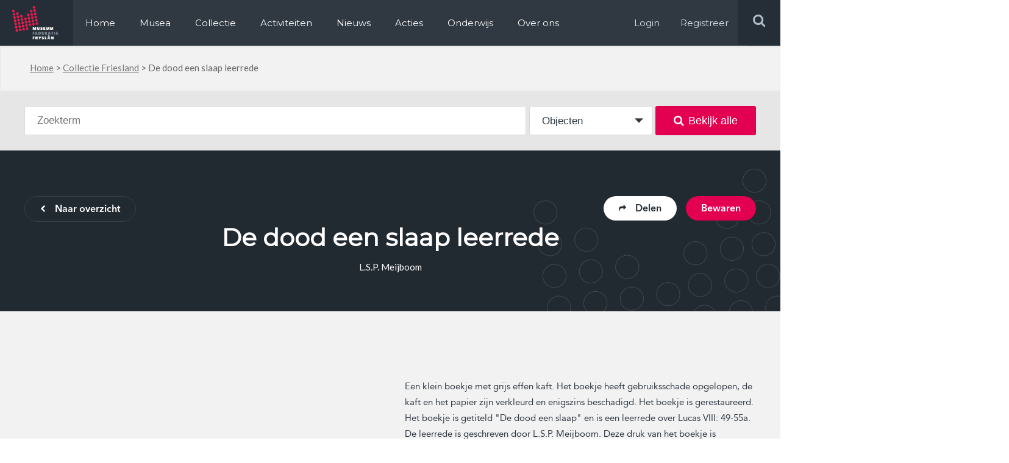

--- FILE ---
content_type: application/javascript
request_url: https://www.museum.frl/friksbeheer/wp-content/themes/museumfrl/collection/js/functions.js?x17452&ver=6.8.3
body_size: 3348
content:
var $grid;

jQuery(document).ready(function($){

	// Naar overzicht
	
	if( $( 'body' ).hasClass( 'single-object' ) ) {

		console.log( document.referrer );

		if( document.referrer.indexOf( 'zoeken' ) !== -1 ) {

			$btn = $( '.c-head' ).find( '.c-btn--ghost-light' );

			$btn.on( 'click', function( e ) {

				window.history.back();
				e.preventDefault();

			} );

		}

	}
	
	// Masonry
	$grid = $('.c-masonry').masonry({
		gutter: '.c-masonry__sizer',
		itemSelector: '.c-item',
		initLayout: false
	});

	$grid.masonry( 'on', 'layoutComplete', function() {
		// Complete
	});
	
	
	if( $('.c-masonry img').length > 0 ) {
		$grid.imagesLoaded().progress(function(){
			$grid.masonry('layout');
		});
	} else {
		$grid.masonry('layout');
	}
	
	
	// Mobile filter
	$(document).on('click', '.c-search-filter__title', function(e){
		if ( window.innerWidth <= 680 ) {
			if ( $('.c-search-filter').hasClass('open') ) {
				$('.c-search-filter').removeClass('open');
			} else {
				$('.c-search-filter').addClass('open');
			}
		}
	});
	
	// Single object: gallery
	$('.c-object-media__images').slick({
		slidesToShow: 1,
		slidesToScroll: 1,
		arrows: true,
		autoplay: false,
		speed: 500,
		draggable: false,
		cssEase: 'cubic-bezier(0.645, 0.045, 0.355, 1)',
		prevArrow: '<span class="c-modal__slider-nav c-modal__slider-nav--left c-modal__slider-nav--left-space"><img src="' + collection_dir + '/images/icon-arrow-left.png" /></span>',
		nextArrow: '<span class="c-modal__slider-nav c-modal__slider-nav--right c-modal__slider-nav--right-space"><img src="' + collection_dir + '/images/icon-arrow-right.png" /></span>'
	});
	
	// Single object: set slide (click on thumb)
	$(document).on('click', '.c-object-media__thumb', function(e){
		
		var slideIndex = $(this).attr('data-slide');
		$('.c-object-media__images').slick( 'slickGoTo', slideIndex );
		
	});

	
	// Close current Fancybox
	$(document).on('click', '.js-close--fancybox', function(){
		
		$.fancybox.close();
		
	});
	
	
	// Hide/display share modal
	$(document).on('click', '.js-share--box', function(e){
		
		e.preventDefault();
		
		$(this).parent().toggleClass('active');
		
	});
	
	
	// Share URL (copy to clipboard)
	var clipboard = new ClipboardJS('.js--copy-url', {
		text: function() {
			return document.querySelector('#clipboard-url').value;
		}
	});
	
	clipboard.on('success', function(e) {
		alert('Link gekopieerd!');
		e.clearSelection();
	});
	
	$("#clipboard-url").val(location.href);
	//safari
	if (navigator.vendor.indexOf("Apple")==0 && /\sSafari\//.test(navigator.userAgent)) {
		$('.btn-copy').on('click', function() {
			var msg = window.prompt("Copy this link", location.href);
		});
	}
	
	
	// Display dynamic modals
	$(document).on('click', '.js-modal', function(e){
		
		e.preventDefault();
		
		var id			= $(this).attr('modal-id'),
			type		= $(this).attr('modal-type'),
			reload		= $(this).attr('modal-reload'),
			object_id	= $(this).attr('object-id'),
			modal		= $('.c-modal');
		
		$.post( ajax_url, {
			'action'	: 'modal',
			'type'		: type,
			'id'		: id,
			'object_id'	: object_id,
			'reload'	: reload,
			'referer'	: $('.ajax-referer').val()
		}, function(response){
			
			// Parse the returned data
			var data = JSON.parse(response);
			
			if ( data.code == 'success' ) {
				
				// Set modal
				$.fancybox.open( data.html, { touch: false } );
				//$.fancybox.open( data.html );
				
			} else {
				
				// Display message/error
				$.fancybox.open( '<div class="c-modal c-modal--small"><div class="c-modal__body">' + data.message + '</div></div>' );
				
			}
			
		});
		
	});
	
	
	// Save object/collection
	$(document).on('click', '.js-save', function(e){
		
		e.preventDefault();
		
		var button			= $(this).find( '.js-save--button' ),
			text			= button.html(),
			post_id			= $(this).attr('save-id'),
			collection_id	= $(this).attr('save-to');

		
		if ( button.hasClass('is--loading') ) {

			console.log( 'has class loading' );

			return;
		}
		
		button.addClass('is--loading');

		// if( button.hasClass( 'has-saved' ) ) {
		// Verwijderen na opslaan
		if( button.hasClass( 'testtest' ) ) {

			$.post( ajax_url, {
				'action'		: 'delete_object',
				'object_id'		: post_id,
				'collection_id'	: collection_id,
				'referer'	: $('.ajax-referer').val()
			}, function(response){

				console.log( 'response' );
				console.log( response );

				button.removeClass('is--loading');
				button.removeClass( 'has-saved' );
				
				// Parse the returned data
				var data = JSON.parse(response);
				
				if ( data.code == 'success' ) {
					
					button.find('.circle-loader').toggleClass('load-complete');
					button.find('.checkmark').toggle();
					
				} else {
					
					button.html( text );
					
				}
				
			});

		} else {
		
			$.post( ajax_url, {
				'action'		: 'save_item',
				'post_id'		: post_id,
				'collection_id'	: collection_id,
				'referer'	: $('.ajax-referer').val()
			}, function(response){
				
				button.removeClass('is--loading');

				// Parse the returned data
				var data = JSON.parse(response);
				
				if ( data.code == 'success' ) {

					button.addClass( 'has-saved' );
					
					button.find('.circle-loader').toggleClass('load-complete');
					button.find('.checkmark').toggle();

					setTimeout(function(){ $.fancybox.close(); }, 1000);

				} else {
					
					button.html( text );
					
				}
				
			});

		}
		
	});
	
	
	// Create collection
	$(document).on('submit', '.js-form--create-collection', function(e){
		
		e.preventDefault();
		
		// Add disabled property
		var btn = $(this).find('[type="submit"]');
		btn.prop('disabled', true);
		
		var reload = $(this).attr('page-reload');
		
		$.post( ajax_url, {
			'action'	: 'create_collection',
			'formdata'	: $(this).serialize(),
			'referer'	: $('.ajax-referer').val()
		}, function(response){
			
			// Parse the returned data
			var data = JSON.parse(response);
			
			if ( data.code == 'success' ) {
				
				// Add item to list
				if ( data.html != '' ) {
					$('.c-modal__list').prepend( data.html );
				}
				
				// Close current fancybox
				$.fancybox.close();
				
				// Reload page (if option = true)
				if ( reload == 'true' ) {
					location.reload();
				}
				
			} else {
				// Display message/error
				$('.c-modal__message').html( data.message );
			}
			
			// Remove disabled property
			btn.prop('disabled', false);
			
		});
		
	});
	
	
	// Edit collection
	$(document).on('submit', '.js-form--edit-collection', function(e){
		
		e.preventDefault();
		
		// Add disabled property
		var btn = $(this).find('[type="submit"]');
		btn.prop('disabled', true);
		
		$.post( ajax_url, {
			'action'	: 'edit_collection',
			'formdata'	: $(this).serialize(),
			'referer'	: $('.ajax-referer').val()
		}, function(response){
			
			// Parse the returned data
			var data = JSON.parse(response);
			
			if ( data.code == 'success' ) {
				
				// Close current fancybox
				$.fancybox.close();
				
				// Reload page
				location.reload();
				
			} else {
				
				// Display message/error
				$('.c-modal__message').html( data.message );
				
			}
			
			// Remove disabled property
			btn.prop('disabled', false);
			
		});
		
	});
	
	
	// Delete collection
	$(document).on('click', '.js-delete--collection', function(e){
		
		e.preventDefault();
		
		var post_id = $(this).attr('data-id');
		
		$.post( ajax_url, {
			'action'	: 'delete_collection',
			'post_id'	: post_id,
			'referer'	: $('.ajax-referer').val()
		}, function(response){
			
			// Parse the returned data
			var data = JSON.parse(response);
			
			if ( data.code == 'success' ) {
				
				if ( data.redirect ) {
					// Redirect
					window.location.replace( data.redirect );
				} else {
					// Reload page
					location.reload();
				}
				
			} else {
				
				$('.js-form--edit-collection').find('.c-modal__message').html( data.message );
				
			}
			
		});
		
	});
	
	
	// Delete object (from collection)
	$(document).on('click', '.js-delete--object', function(e){
		
		e.preventDefault();
		
		var collection_id	= $(this).attr('data-id'),
			object_id		= $(this).attr('object-id');
		
		$.post( ajax_url, {
			'action'		: 'delete_object',
			'collection_id'	: collection_id,
			'object_id'		: object_id,
			'referer'		: $('.ajax-referer').val()
		}, function(response){
			
			// Parse the returned data
			var data = JSON.parse(response);
			
			if ( data.code == 'success' ) {
				
				// Reload page
				location.reload();
				
			} else {
				
				// Display message/error
				$('.c-modal__message').html( data.message );
				
			}
			
		});
		
	});
	
	// Forgot password
	$(document).on('submit', '.js-user--lost-password', function(e){
		
		e.preventDefault();
		
		// Add disabled property
		var btn = $(this).find('[type="submit"]');
		btn.prop('disabled', true);
		
		$.post( ajax_url, {
			'action'	: 'lost_password',
			'data'		: $(this).serialize(),
			'referer'	: $('.ajax-referer').val()
		}, function(response){

			console.log( response );
			
			// Parse the returned data
			var data = JSON.parse(response);
			
			if ( data.code == 'success' ) {
				
				// Reload page (with parameter 'user=loggedin')
				var current_url = window.location.origin + window.location.pathname;
				window.location.replace( current_url + '?user=lostpassword' );
				
			} else {
				
				// Display message/error
				$('.c-modal__message').html( data.message );
				
			}
			
			// Remove disabled property
			btn.prop('disabled', false);
			
		});
		
	});
	
	// User login
	$(document).on('submit', '.js-user--login', function(e){
		
		e.preventDefault();
		
		// Add disabled property
		var btn = $(this).find('[type="submit"]');
		btn.prop('disabled', true);
		
		$.post( ajax_url, {
			'action'	: 'user_login',
			'data'		: $(this).serialize(),
			'referer'	: $('.ajax-referer').val()
		}, function(response){
			
			// Parse the returned data
			var data = JSON.parse(response);
			
			if ( data.code == 'success' ) {
				
				// Reload page (with parameter 'user=loggedin')
				var current_url = window.location.origin + window.location.pathname;
				window.location.replace( current_url + '?user=loggedin' );
				
			} else {
				
				// Display message/error
				$('.c-modal__message').html( data.message );
				
			}
			
			// Remove disabled property
			btn.prop('disabled', false);
			
		});
		
	});
	
	
	// User registration
	$(document).on('submit', '.js-user--register', function(e){
		
		e.preventDefault();
		
		// Add disabled property
		var btn = $(this).find('[type="submit"]');
		btn.prop('disabled', true);
		
		$.post( ajax_url, {
			'action'	: 'user_register',
			'data'		: $(this).serialize(),
			'referer'	: $('.ajax-referer').val()
		}, function(response){
			
			// Parse the returned data
			var data = JSON.parse(response);
			
			if ( data.code == 'success' ) {
				
				// Reload page (with parameter 'user=registered')
				var current_url = window.location.origin + window.location.pathname;
				window.location.replace( current_url + '?user=registered' );
				
			} else {
				
				// Display message/error
				$('.c-modal__message').html( data.message );
				
			}
			
			// Remove disabled property
			btn.prop('disabled', false);
			
		});
		
	});
	
	
	// User edit
	$(document).on('submit', '.js-user--edit', function(e){
		
		e.preventDefault();
		
		// Add disabled property
		var btn = $(this).find('[type="submit"]');
		btn.prop('disabled', true);
		
		$.post( ajax_url, {
			'action'	: 'user_edit',
			'data'		: $(this).serialize(),
			'referer'	: $('.ajax-referer').val()
		}, function(response){
			
			// Parse the returned data
			var data = JSON.parse(response);
			
			if ( data.code == 'success' ) {
				
				// Reload page
				location.reload();
				
			} else {
				
				// Display message/error
				$('.c-modal__message').html( data.message );
				
			}
			
			// Remove disabled property
			btn.prop('disabled', false);
			
		});
		
	});
	
	
	// Show/hide object details
	$(document).on('click', '.js-object--description', function(e){
		
		$('.c-object-details__more').toggleClass('show');
		$(this).toggleClass('open');
		
	});
	
	
	// Show more filter options
	$(document).on('click', '.js-filter--more', function(e){
		
		e.preventDefault();
		
		$(this).closest('.c-search-filter__group').addClass('open');
		
	});
	
	
	// Show less filter options
	$(document).on('click', '.js-filter--less', function(e){
		
		e.preventDefault();
		
		$(this).closest('.c-search-filter__group').removeClass('open');
		
	});
	
	
	// Search form
/*
	$('.js-form--search').submit(function(e){
		e.preventDefault();
	});
*/

function delay(callback, ms) {
	var timer = 0;
	return function() {
	  var context = this, args = arguments;
	  clearTimeout(timer);
	  timer = setTimeout(function () {
		callback.apply(context, args);
	  }, ms || 0);
	};
  }
	
	$(document).on('keyup', '.js-form--search #search', delay(function(e){
		
		var form 	= $(this).closest('form'),
			suggest	= form.find('.c-searchform__suggestions');
		
		$.post( ajax_url, {
			'action'	: 'search_suggestions',
			'search'	: $(this).val(),
			'p_type'	: form.find('select[name="p_type"]').val(),
			'referer'	: $('.ajax-referer').val()
		}, function(response){
			
			// Parse the returned data
			var data = JSON.parse(response);
			
			if ( data.code == 'success' ) {
				
				suggest.html(data.html);
				
				// Remove 'loading'-class
				//$('body').removeClass('loading');
				
				// Update filter
				
				// Update results
				//$('.c-search-results').html(data.html);
				
			} else {
				
				// Error, reload page
				//location.reload();
				
			}
			
		});
		
		
	}, 700));;
	
	
	// Filter action
	$(document).on('change', '.js-form--filter', function(e){
		var page = 1;
		$( '.js-filter--paged' ).val( page );
		set_search_results( page, false ); // first page, append = false
	});
	
	
	// Next page
	$(document).on('click', '.js--next-page', function(e){

        var page = $(this).attr('data-next-page');
        $( '.js-filter--paged' ).val( page );

		set_search_results( page, true ); // dynamic page, append = true
	});	
	
	
	function getQueryVariable(variable){
		var query = window.location.search.substring(1);
		var vars = query.split("&");
		for (var i=0;i<vars.length;i++) {
			var pair = vars[i].split("=");
			if(pair[0] == variable){
				return pair[1];
			}
		}
		return(false);
	}
});


// Search results
function set_search_results( $paged, $append, $toPage ) {

	$paged = $paged == undefined ? 1 	: $paged;
	$append= $append== undefined ? true : $append;
	$toPage= $toPage== undefined ? null : $toPage;

	jQuery('body').addClass('loading');

	var	$form			= jQuery('.js-form--filter'),
		$formdata		= $form.serialize(),
		$container		= $form.find('.c-search-results'),
		$next_page_link	= $form.find('.js--next-page');
	
	if ( window.innerWidth <= 680 ) {
		if ( jQuery('.c-search-filter').hasClass('open') ) {
			jQuery('.c-search-filter').removeClass('open');
		} else {
			jQuery('.c-search-filter').addClass('open');
		}
	}
	
	window.history.pushState('formdata', 'Zoeken', '?' + $formdata);
	
	jQuery.post( ajax_url, {
		'async'		: false,
		'action'	: 'search_results',
		'data'		: $formdata,
		'paged'		: $paged
	}, function(response){
		
		// Parse the returned data
		var data = JSON.parse(response);
		
		if ( data.code == 'success' ) {

			// Add results
			var $content = jQuery(data.html);
			
			if ( $append == true && $grid.length ) {
				// Append
				$grid.append( $content ).imagesLoaded(function(){
					$grid.masonry( 'appended', $content );
				});
			} else if( $grid.length ) {
				// Replace
				$grid.masonry('remove', $grid.find('.c-item'));
				$grid.prepend( $content ).imagesLoaded(function(){
					$grid.masonry('prepended', $content);
				});
				
			}
			
			if ( data.next_page ) {
				$next_page_link.attr('data-next-page', data.next_page);
				$next_page_link.show();
			} else {
				$next_page_link.attr('data-next-page', 2);
				$next_page_link.hide();
			}
		
		} else {
			// Error, reload page
			//location.reload();
			
		}

		$nextPage = $paged + 1;
		if( $nextPage <= $toPage ) {
			set_search_results( $nextPage, true, $toPage );
		}

		// Remove 'loading'-class
		jQuery('body').removeClass('loading');
		
	});
	
	
}